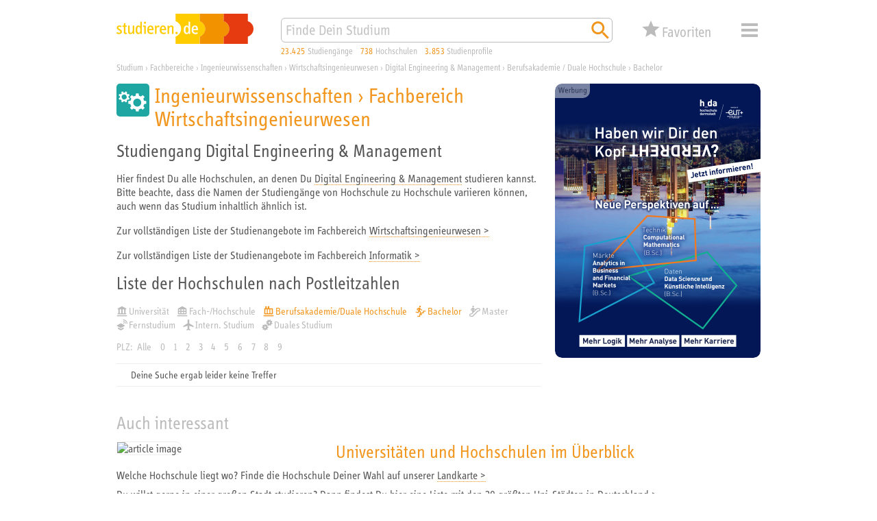

--- FILE ---
content_type: image/svg+xml
request_url: https://studieren.de/typo3conf/ext/search_core/Resources/Public/Icons/Pages/orange/xs_web_icon_degree-bachelor_01.svg
body_size: 542
content:
<svg xmlns="http://www.w3.org/2000/svg" viewBox="0 0 340.16 340.16">
	<path fill="#f1951c" d="M240.64,155.73v26.92v25.57h-57.87v26.92v25.52h-14.45v-82.83l-26.65-25.38l7.62-38.07 c16.5,19.04,41.88,31.72,69.8,31.72v-25.38c-24.11,0-44.42-12.69-54.57-30.46l-12.69-20.3c-5.08-7.62-12.69-12.69-21.57-12.69 c-3.81,0-5.86,0-10.16,1.27L54.1,86.45v59.65h25.38v-43.15l22.84-8.88l-20.3,102.78l-62.18-12.69l-5.08,25.38l88.84,17.77 l12.69-55.84l26.65,25.38v63.81h-17.98v26.92v25.52H67.13V340h84.76v-26.92v-25.52h30.88h26.92h0.04v-26.92h-0.04v-25.52h57.84 v-0.05h0.03v-52.44h57.8h0.04v-26.92h-0.04 M174.67,25.53c0-13.95-11.42-25.38-25.38-25.38s-25.38,11.42-25.38,25.38 c0,13.95,11.42,25.38,25.38,25.38S174.67,39.49,174.67,25.53"/>
</svg>